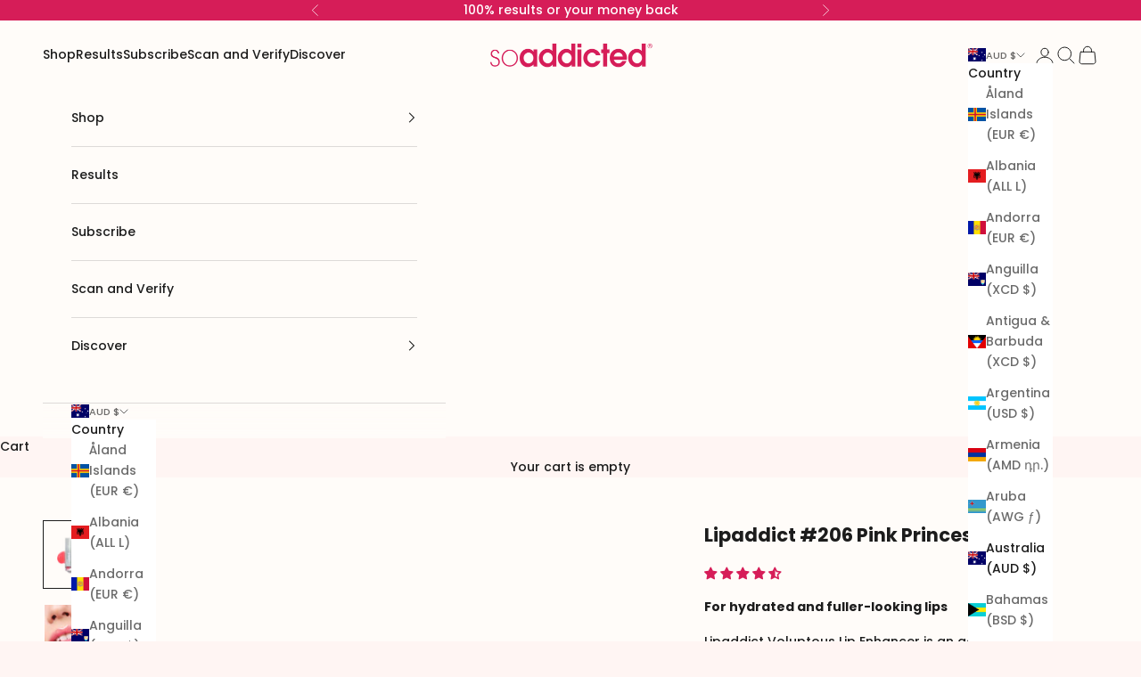

--- FILE ---
content_type: text/css
request_url: https://soaddicted.com/cdn/shop/t/46/assets/custom.css?v=73782978963162394581731983756
body_size: 265
content:
.custom_continer{max-width:760px;margin:0 auto}.center{text-align:center}.left{text-align:left}.right{text-align:right}button.tap-area[aria-current=true]{background:#000;color:#000}.custom_controls .floating-controls-container__control{display:block!important}.custom_after_before carousel-navigation.page-dots{padding:20px}.customer_review_content{margin-top:30px}.before-image p,.after-image p{padding-top:5px}.custom_after_before button.tap-area{border:1px solid #000;width:12px;height:12px}.custom_header{padding-bottom:30px}.after-before-images img{width:100%;height:100%;object-fit:cover;object-position:center center}.before-image,.after-image{max-width:50%;width:100%}.after-before-images{display:flex}.after-before-section .content-over-media{--content-over-media-gradient-overlay: unset !important}.after-before-section .floating-controls-container__control.custom_next{position:absolute;right:0;top:30%;z-index:2}.after-before-section .floating-controls-container__control.custom_prev{position:absolute;left:0;top:30%;z-index:2}.after-before-section p{margin:0!important}.after-before-section .section-header{margin:0;width:100%;max-width:100%}body .after-before-section .content-over-media{min-height:unset!important;--content-over-media-calculated-row-gap: unset !important}.floating-controls-container{position:relative}.mobile__image{display:none}.custom-slider .section-stack{display:flex;gap:25px;align-items:center}.custom-slider multi-column{width:100%;max-width:68%}.custom-slider .section-header{width:100%;max-width:32%}.custom-slider .section-header p{margin-top:0}.custom-slider .product_ab_img img{width:100%;height:100%;max-width:205px;max-height:275px}.custom-slider .product-ab{display:flex;align-items:center;background:#f8f4ef;border-radius:10px;width:100%;max-width:436px;margin-top:20px}.custom-slider .prod-vd{margin-top:4px}.custom-slider .prod-vd a{font-size:12px}.prod-price{margin:4px 0}.prod-title{font-weight:700}.product_ab_detail{padding:15px}.custom-slider .section-header button.button{width:100%}.multi-column__item{margin-right:25px}.custom-slider .before-image p,.custom-slider .after-image p{position:absolute;top:0;padding:1px 10px;background:#fff;border-radius:5px;margin:5px;font-size:12px}.custom-slider .before-image,.custom-slider .after-image{position:relative}.custom-slider button.slide-arrow{background:#000;width:50px;height:50px;display:flex!important;justify-content:center;align-items:center;border-radius:50px;position:absolute;z-index:1;top:44%}.custom-slider button.slide-arrow.prev-arrow.slick-arrow{left:-21px}.custom-slider button.slide-arrow.next-arrow.slick-arrow{right:0}.custom-slider .slide-arrow svg.icon.icon-caret{width:13px;height:20px;color:#fff}.custom-slider .prev-arrow svg{rotate:90deg}.custom-slider .next-arrow svg{rotate:-90deg}.custom-slider button.slide-arrow.prev-arrow.slick-arrow.slick-disabled{display:none!important}.custom-slider .before-image img{border-radius:10px 0 0 10px}.custom-slider .after-image img{border-radius:0 10px 10px 0}.custom-slider .after-before-images{max-height:410px;min-height:410px}.after-before-section .multi-column__item{width:100%;max-width:581px!important}@media only screen and (max-width: 749px){.after-before-section .section-header{margin:0 20px}.after-before-section .floating-controls-container__control.custom_prev,.after-before-section .floating-controls-container__control.custom_next{bottom:50%}.after-before-section .section-header{margin:0 auto!important}.custom_continer{margin:0 20px}.before-image,.after-image{display:none}.mobile__image{width:100%}.mobile__image{display:block}.custom-slider .section-stack{flex-direction:column-reverse}.custom-slider .section-header{max-width:100%}.custom-slider multi-column{max-width:100%}.custom-slider .before-image,.custom-slider .after-image{display:block!important}.custom-slider .slick-track{display:flex}.multi-column__item{margin-right:0}.custom-slider .after-before-images{max-height:35vw;min-height:35vw}.custom-slider button.slide-arrow{width:30px;height:30px}.custom-slider button.slide-arrow.prev-arrow.slick-arrow{left:0}}
/*# sourceMappingURL=/cdn/shop/t/46/assets/custom.css.map?v=73782978963162394581731983756 */


--- FILE ---
content_type: image/svg+xml
request_url: https://soaddicted.com/cdn/shop/files/SABeauty_Website_Icons_3c20ab87-e19f-4728-8b76-2a05e177b42b.svg?v=1727787637&width=28
body_size: 2095
content:
<svg version="1.0" preserveAspectRatio="xMidYMid meet" height="40" viewBox="0 0 30 30.000001" zoomAndPan="magnify" width="40" xmlns:xlink="http://www.w3.org/1999/xlink" xmlns="http://www.w3.org/2000/svg"><defs><clipPath id="d0da2b5ee1"><path clip-rule="nonzero" d="M 4 1.453125 L 26 1.453125 L 26 27 L 4 27 Z M 4 1.453125"></path></clipPath></defs><g clip-path="url(#d0da2b5ee1)"><path fill-rule="nonzero" fill-opacity="1" d="M 19.808594 14.757812 C 19.609375 14.757812 19.414062 14.769531 19.222656 14.785156 C 18.773438 14.023438 18.324219 13.261719 17.878906 12.5 C 17.730469 12.242188 17.582031 11.988281 17.429688 11.730469 C 17.195312 11.328125 16.960938 10.925781 16.722656 10.527344 L 16.351562 9.890625 C 16.304688 9.808594 16.277344 9.71875 16.273438 9.621094 C 16.273438 8.195312 16.265625 7.15625 16.265625 5.90625 L 16.273438 5.90625 C 17.183594 5.90625 17.726562 5.167969 17.726562 4.246094 L 17.722656 3.136719 C 17.722656 2.214844 17.175781 1.453125 16.265625 1.453125 L 10.347656 1.453125 C 10.128906 1.453125 9.917969 1.492188 9.714844 1.578125 C 9.511719 1.664062 9.332031 1.785156 9.175781 1.941406 C 9.023438 2.097656 8.902344 2.277344 8.820312 2.484375 C 8.734375 2.6875 8.691406 2.902344 8.691406 3.125 L 8.699219 4.234375 C 8.699219 4.4375 8.734375 4.636719 8.808594 4.828125 C 8.882812 5.019531 8.984375 5.191406 9.121094 5.34375 C 9.253906 5.496094 9.414062 5.617188 9.59375 5.710938 C 9.773438 5.804688 9.964844 5.863281 10.167969 5.886719 C 10.167969 7.136719 10.164062 8.164062 10.15625 9.59375 C 10.15625 9.695312 10.132812 9.792969 10.085938 9.886719 C 9.757812 10.535156 9.425781 11.183594 9.097656 11.835938 C 8.898438 12.230469 8.695312 12.625 8.496094 13.019531 C 7.703125 14.582031 6.90625 16.148438 6.109375 17.714844 L 4.292969 21.292969 C 4.246094 21.382812 4.207031 21.476562 4.179688 21.574219 C 4.109375 21.890625 4.09375 22.210938 4.136719 22.53125 C 4.183594 22.855469 4.28125 23.160156 4.4375 23.441406 C 4.589844 23.726562 4.792969 23.976562 5.035156 24.183594 C 5.28125 24.394531 5.554688 24.554688 5.859375 24.664062 C 5.890625 24.671875 5.917969 24.6875 5.949219 24.703125 C 5.960938 24.710938 5.976562 24.714844 5.992188 24.722656 L 15.148438 24.726562 C 15.308594 24.925781 15.480469 25.109375 15.667969 25.285156 C 15.851562 25.464844 16.042969 25.625 16.25 25.777344 C 16.453125 25.929688 16.664062 26.066406 16.886719 26.191406 C 17.109375 26.316406 17.335938 26.425781 17.574219 26.519531 C 17.808594 26.617188 18.046875 26.695312 18.292969 26.761719 C 18.539062 26.824219 18.785156 26.875 19.039062 26.90625 C 19.289062 26.9375 19.542969 26.957031 19.792969 26.957031 C 20.046875 26.957031 20.300781 26.941406 20.550781 26.910156 C 20.804688 26.878906 21.050781 26.832031 21.296875 26.769531 C 21.542969 26.707031 21.78125 26.628906 22.019531 26.535156 C 22.253906 26.441406 22.484375 26.332031 22.707031 26.210938 C 22.929688 26.085938 23.140625 25.949219 23.347656 25.800781 C 23.550781 25.648438 23.746094 25.488281 23.933594 25.3125 C 24.117188 25.136719 24.292969 24.953125 24.453125 24.753906 C 24.613281 24.558594 24.765625 24.351562 24.898438 24.136719 C 25.035156 23.917969 25.160156 23.695312 25.265625 23.464844 C 25.375 23.230469 25.46875 22.996094 25.546875 22.75 C 25.625 22.507812 25.6875 22.261719 25.738281 22.007812 C 25.785156 21.757812 25.816406 21.503906 25.832031 21.25 C 25.847656 20.992188 25.847656 20.738281 25.832031 20.480469 C 25.816406 20.226562 25.785156 19.972656 25.738281 19.71875 C 25.691406 19.46875 25.628906 19.222656 25.550781 18.976562 C 25.472656 18.734375 25.378906 18.496094 25.273438 18.265625 C 25.164062 18.03125 25.042969 17.808594 24.90625 17.59375 C 24.773438 17.375 24.625 17.167969 24.460938 16.972656 C 24.300781 16.773438 24.128906 16.585938 23.945312 16.414062 C 23.757812 16.238281 23.5625 16.074219 23.359375 15.921875 C 23.15625 15.773438 22.941406 15.636719 22.71875 15.511719 C 22.496094 15.390625 22.269531 15.28125 22.03125 15.1875 C 21.796875 15.089844 21.558594 15.011719 21.3125 14.949219 C 21.066406 14.886719 20.816406 14.835938 20.566406 14.804688 C 20.316406 14.773438 20.0625 14.757812 19.808594 14.757812 Z M 11.019531 9.980469 C 11.078125 9.855469 11.109375 9.726562 11.113281 9.59375 C 11.117188 8.195312 11.121094 7.105469 11.125 5.90625 C 11.164062 5.71875 11.136719 5.542969 11.039062 5.378906 C 10.871094 5.132812 10.644531 5.027344 10.355469 5.066406 C 10.125 5.066406 9.933594 4.984375 9.769531 4.820312 C 9.609375 4.660156 9.53125 4.460938 9.53125 4.234375 L 9.523438 3.125 C 9.523438 2.894531 9.605469 2.699219 9.765625 2.535156 C 9.925781 2.371094 10.121094 2.292969 10.347656 2.292969 L 16.265625 2.292969 C 16.722656 2.292969 16.890625 2.675781 16.890625 3.136719 L 16.894531 4.246094 C 16.894531 4.707031 16.726562 5.066406 16.273438 5.066406 C 16.113281 5.015625 15.957031 5.019531 15.800781 5.074219 C 15.640625 5.132812 15.519531 5.226562 15.425781 5.367188 C 15.335938 5.539062 15.316406 5.71875 15.371094 5.90625 C 15.375 7.195312 15.382812 7.945312 15.390625 9.617188 C 15.394531 9.726562 15.421875 9.828125 15.476562 9.925781 C 15.960938 10.777344 16.449219 11.625 16.9375 12.46875 C 16.789062 12.742188 16.609375 12.988281 16.398438 13.214844 C 15.429688 14.175781 15.03125 12.542969 14.675781 11.898438 C 14.472656 11.476562 14.15625 11.183594 13.722656 11.015625 C 13.421875 10.945312 13.121094 10.960938 12.828125 11.0625 C 12.53125 11.164062 12.285156 11.335938 12.089844 11.582031 C 11.589844 12.121094 11.359375 13.109375 10.605469 13.351562 C 10.402344 13.421875 10.199219 13.429688 9.992188 13.371094 C 9.785156 13.316406 9.613281 13.203125 9.476562 13.039062 C 9.992188 12.015625 10.503906 11 11.019531 9.980469 Z M 11.390625 23.761719 C 10.871094 23.761719 10.355469 23.757812 9.839844 23.757812 C 9.222656 23.753906 8.589844 23.753906 7.957031 23.753906 C 7.507812 23.753906 7.050781 23.753906 6.601562 23.757812 C 6.125 23.765625 5.746094 23.578125 5.457031 23.199219 C 5.109375 22.796875 4.988281 22.332031 5.09375 21.808594 C 5.117188 21.707031 5.152344 21.609375 5.203125 21.515625 C 5.871094 20.195312 6.535156 18.875 7.199219 17.558594 C 7.828125 16.304688 8.460938 15.054688 9.089844 13.804688 C 9.417969 14.074219 9.792969 14.21875 10.214844 14.238281 C 10.636719 14.253906 11.023438 14.140625 11.371094 13.894531 C 12.027344 13.429688 12.203125 12.609375 12.773438 12.078125 C 13.34375 11.539062 13.753906 11.910156 14.039062 12.472656 C 14.488281 13.390625 15.015625 14.777344 16.324219 14.269531 C 16.789062 14.054688 17.152344 13.722656 17.402344 13.269531 C 17.71875 13.828125 18.039062 14.382812 18.359375 14.9375 C 17.707031 15.101562 17.097656 15.371094 16.53125 15.742188 C 15.964844 16.113281 15.476562 16.566406 15.0625 17.101562 C 14.648438 17.640625 14.328125 18.230469 14.109375 18.871094 C 13.890625 19.515625 13.777344 20.179688 13.777344 20.859375 C 13.777344 21.890625 14.019531 22.859375 14.507812 23.765625 C 13.453125 23.765625 12.410156 23.761719 11.390625 23.761719 Z M 19.808594 26.121094 C 18.453125 26.121094 17.277344 25.65625 16.28125 24.726562 C 15.976562 24.4375 15.710938 24.117188 15.480469 23.765625 C 14.898438 22.886719 14.605469 21.917969 14.609375 20.859375 C 14.609375 20.253906 14.710938 19.660156 14.914062 19.089844 C 15.117188 18.515625 15.410156 17.996094 15.789062 17.523438 C 16.171875 17.054688 16.621094 16.664062 17.136719 16.347656 C 17.652344 16.035156 18.203125 15.820312 18.792969 15.699219 C 19.09375 15.636719 19.398438 15.605469 19.703125 15.601562 C 19.738281 15.597656 19.773438 15.597656 19.808594 15.597656 C 20.152344 15.597656 20.492188 15.632812 20.824219 15.699219 C 21.160156 15.765625 21.488281 15.863281 21.800781 15.996094 C 22.117188 16.128906 22.417969 16.292969 22.703125 16.484375 C 22.988281 16.675781 23.25 16.894531 23.492188 17.136719 C 23.734375 17.382812 23.949219 17.648438 24.140625 17.933594 C 24.328125 18.222656 24.488281 18.527344 24.621094 18.84375 C 24.75 19.164062 24.847656 19.492188 24.917969 19.832031 C 24.984375 20.171875 25.015625 20.511719 25.015625 20.859375 C 25.015625 21.203125 24.984375 21.546875 24.917969 21.886719 C 24.847656 22.222656 24.75 22.554688 24.621094 22.871094 C 24.488281 23.191406 24.328125 23.496094 24.140625 23.78125 C 23.949219 24.070312 23.734375 24.335938 23.492188 24.578125 C 23.25 24.824219 22.988281 25.042969 22.703125 25.234375 C 22.417969 25.425781 22.117188 25.585938 21.800781 25.71875 C 21.488281 25.851562 21.160156 25.953125 20.824219 26.019531 C 20.492188 26.085938 20.152344 26.121094 19.808594 26.121094 Z M 22.796875 18.558594 C 22.886719 18.636719 22.9375 18.730469 22.949219 18.847656 C 22.960938 18.964844 22.929688 19.070312 22.855469 19.160156 C 22.839844 19.183594 22.820312 19.203125 22.796875 19.222656 C 22.660156 19.359375 22.449219 19.574219 22.195312 19.828125 C 22.003906 20.027344 21.78125 20.253906 21.546875 20.488281 L 18.957031 23.105469 C 18.882812 23.195312 18.785156 23.242188 18.671875 23.253906 C 18.558594 23.261719 18.457031 23.226562 18.367188 23.152344 C 18.355469 23.136719 18.339844 23.121094 18.324219 23.105469 C 18.046875 22.832031 17.089844 21.859375 16.816406 21.578125 C 16.730469 21.5 16.683594 21.402344 16.679688 21.289062 C 16.671875 21.171875 16.707031 21.070312 16.78125 20.984375 C 16.859375 20.898438 16.953125 20.851562 17.066406 20.839844 C 17.179688 20.832031 17.28125 20.867188 17.371094 20.941406 C 17.382812 20.953125 17.398438 20.964844 17.410156 20.980469 C 17.59375 21.164062 18.449219 22.035156 18.636719 22.226562 C 19.03125 21.835938 19.402344 21.453125 19.773438 21.074219 L 21.109375 19.726562 L 21.75 19.078125 L 22.203125 18.625 C 22.273438 18.53125 22.371094 18.480469 22.484375 18.46875 C 22.601562 18.453125 22.703125 18.484375 22.796875 18.558594 Z M 22.796875 18.558594" fill="#000000"></path></g></svg>

--- FILE ---
content_type: image/svg+xml
request_url: https://soaddicted.com/cdn/shop/files/3_7fc09606-bb4b-4667-8c6c-20edd680c196.svg?v=1725881005&width=32
body_size: 662
content:
<svg version="1.0" preserveAspectRatio="xMidYMid meet" height="40" viewBox="0 0 30 30.000001" zoomAndPan="magnify" width="40" xmlns:xlink="http://www.w3.org/1999/xlink" xmlns="http://www.w3.org/2000/svg"><defs><clipPath id="985b313fa4"><path clip-rule="nonzero" d="M 0.484375 0 L 27 0 L 27 16 L 0.484375 16 Z M 0.484375 0"></path></clipPath><clipPath id="afde8a46dd"><path clip-rule="nonzero" d="M 3 13 L 29.515625 13 L 29.515625 29.03125 L 3 29.03125 Z M 3 13"></path></clipPath></defs><path fill-rule="nonzero" fill-opacity="1" d="M 8.496094 17.496094 L 10.476562 20.792969 C 10.59375 20.992188 10.808594 21.113281 11.042969 21.113281 L 15 21.113281 C 15.230469 21.113281 15.445312 20.992188 15.566406 20.792969 L 17.351562 17.816406 L 20.9375 17.816406 C 21.171875 17.816406 21.382812 17.695312 21.503906 17.496094 L 23.484375 14.195312 C 23.609375 13.988281 23.609375 13.726562 23.484375 13.515625 L 21.503906 10.214844 C 21.382812 10.019531 21.171875 9.898438 20.9375 9.898438 L 17.351562 9.898438 L 15.566406 6.917969 C 15.445312 6.71875 15.230469 6.597656 15 6.597656 L 11.042969 6.597656 C 10.808594 6.597656 10.59375 6.71875 10.476562 6.917969 L 8.496094 10.21875 C 8.371094 10.425781 8.371094 10.6875 8.496094 10.898438 L 10.273438 13.855469 L 8.496094 16.816406 C 8.371094 17.023438 8.371094 17.285156 8.496094 17.496094 Z M 22.148438 13.855469 L 20.566406 16.496094 L 17.351562 16.496094 L 16.5625 15.175781 L 15.769531 13.855469 L 16.5625 12.535156 L 17.351562 11.21875 L 20.566406 11.21875 Z M 11.414062 7.917969 L 14.625 7.917969 L 16.210938 10.558594 L 15.417969 11.875 L 14.625 13.195312 L 11.414062 13.195312 L 9.832031 10.558594 Z M 11.414062 14.515625 L 14.625 14.515625 L 16.210938 17.15625 L 14.625 19.792969 L 11.414062 19.792969 L 9.832031 17.15625 Z M 11.414062 14.515625" fill="#000000"></path><g clip-path="url(#985b313fa4)"><path fill-rule="nonzero" fill-opacity="1" d="M 15 1.320312 C 18.65625 1.320312 22.265625 2.8125 24.742188 5.277344 L 22.257812 5.277344 C 21.894531 5.277344 21.597656 5.574219 21.597656 5.9375 C 21.597656 6.300781 21.894531 6.597656 22.257812 6.597656 L 26.21875 6.597656 C 26.246094 6.597656 26.269531 6.585938 26.296875 6.582031 C 26.34375 6.578125 26.386719 6.570312 26.429688 6.554688 C 26.472656 6.542969 26.511719 6.519531 26.550781 6.496094 C 26.574219 6.480469 26.601562 6.476562 26.625 6.457031 C 26.636719 6.449219 26.640625 6.4375 26.648438 6.429688 C 26.683594 6.398438 26.710938 6.363281 26.738281 6.324219 C 26.761719 6.292969 26.789062 6.261719 26.804688 6.226562 C 26.824219 6.1875 26.832031 6.152344 26.84375 6.109375 C 26.855469 6.066406 26.867188 6.023438 26.867188 5.976562 C 26.871094 5.964844 26.875 5.953125 26.875 5.9375 L 26.875 1.980469 C 26.875 1.617188 26.582031 1.320312 26.21875 1.320312 C 25.851562 1.320312 25.558594 1.617188 25.558594 1.980469 L 25.558594 4.234375 C 22.839844 1.59375 18.941406 0 15 0 C 6.996094 0 0.484375 6.511719 0.484375 14.515625 C 0.484375 14.878906 0.78125 15.175781 1.144531 15.175781 C 1.507812 15.175781 1.804688 14.878906 1.804688 14.515625 C 1.804688 7.238281 7.722656 1.320312 15 1.320312 Z M 15 1.320312" fill="#000000"></path></g><g clip-path="url(#afde8a46dd)"><path fill-rule="nonzero" fill-opacity="1" d="M 28.855469 13.855469 C 28.492188 13.855469 28.195312 14.152344 28.195312 14.515625 C 28.195312 21.792969 22.277344 27.710938 15 27.710938 C 11.34375 27.710938 7.734375 26.222656 5.257812 23.753906 L 7.742188 23.753906 C 8.105469 23.753906 8.402344 23.457031 8.402344 23.09375 C 8.402344 22.730469 8.105469 22.433594 7.742188 22.433594 L 3.78125 22.433594 C 3.753906 22.433594 3.726562 22.445312 3.699219 22.453125 C 3.65625 22.457031 3.613281 22.464844 3.570312 22.476562 C 3.527344 22.492188 3.488281 22.515625 3.449219 22.539062 C 3.425781 22.554688 3.398438 22.558594 3.375 22.574219 C 3.363281 22.582031 3.359375 22.59375 3.351562 22.601562 C 3.316406 22.632812 3.289062 22.671875 3.261719 22.707031 C 3.238281 22.742188 3.210938 22.769531 3.195312 22.804688 C 3.175781 22.84375 3.167969 22.882812 3.15625 22.921875 C 3.144531 22.96875 3.132812 23.007812 3.132812 23.054688 C 3.128906 23.070312 3.125 23.082031 3.125 23.09375 L 3.125 27.054688 C 3.125 27.417969 3.417969 27.710938 3.78125 27.710938 C 4.148438 27.710938 4.441406 27.417969 4.441406 27.054688 L 4.441406 24.796875 C 7.160156 27.4375 11.058594 29.03125 15 29.03125 C 23.003906 29.03125 29.515625 22.519531 29.515625 14.515625 C 29.515625 14.152344 29.21875 13.855469 28.855469 13.855469 Z M 28.855469 13.855469" fill="#000000"></path></g></svg>

--- FILE ---
content_type: image/svg+xml
request_url: https://soaddicted.com/cdn/shop/files/3.svg?v=1725874083&width=28
body_size: 349
content:
<svg version="1.0" preserveAspectRatio="xMidYMid meet" height="40" viewBox="0 0 30 30.000001" zoomAndPan="magnify" width="40" xmlns:xlink="http://www.w3.org/1999/xlink" xmlns="http://www.w3.org/2000/svg"><defs><clipPath id="19919e57df"><path clip-rule="nonzero" d="M 1 2 L 29 2 L 29 26.214844 L 1 26.214844 Z M 1 2"></path></clipPath></defs><g clip-path="url(#19919e57df)"><path fill-rule="nonzero" fill-opacity="1" d="M 23.683594 2.839844 C 20.472656 1.539062 17.113281 2.707031 15 5.824219 C 12.886719 2.707031 9.527344 1.539062 6.316406 2.839844 C 3.269531 4.078125 0.515625 7.714844 1.65625 12.777344 C 2.6875 17.332031 6.230469 20.738281 9.023438 22.792969 C 12.03125 25.007812 14.757812 26.140625 14.871094 26.1875 C 14.914062 26.207031 14.957031 26.214844 15 26.214844 C 15.042969 26.214844 15.085938 26.207031 15.128906 26.1875 C 15.242188 26.140625 17.96875 25.007812 20.976562 22.792969 C 23.769531 20.738281 27.3125 17.332031 28.34375 12.777344 C 29.488281 7.714844 26.730469 4.078125 23.683594 2.839844 Z M 27.679688 12.625 C 25.90625 20.46875 16.234375 24.957031 15 25.5 C 13.765625 24.957031 4.09375 20.46875 2.320312 12.625 C 1.265625 7.953125 3.785156 4.605469 6.570312 3.472656 C 7.394531 3.140625 8.183594 2.992188 8.929688 2.992188 C 11.523438 2.992188 13.585938 4.773438 14.710938 6.632812 C 14.769531 6.734375 14.882812 6.796875 15 6.796875 C 15.117188 6.796875 15.230469 6.734375 15.289062 6.632812 C 16.738281 4.238281 19.738281 1.976562 23.429688 3.476562 C 26.214844 4.605469 28.734375 7.953125 27.679688 12.625 Z M 27.679688 12.625" fill="#000000"></path></g><path fill-rule="nonzero" fill-opacity="1" d="M 22.050781 12.515625 C 20.472656 12.292969 19.121094 12.449219 18.007812 12.96875 C 17.960938 11.9375 17.558594 9.828125 15.1875 8.238281 C 15.074219 8.160156 14.925781 8.160156 14.8125 8.238281 C 12.441406 9.828125 12.039062 11.9375 11.992188 12.96875 C 10.878906 12.449219 9.527344 12.292969 7.949219 12.515625 C 7.78125 12.539062 7.65625 12.683594 7.65625 12.855469 C 7.65625 16.804688 10.765625 20.039062 14.660156 20.21875 L 14.660156 22.0625 C 14.660156 22.25 14.808594 22.402344 15 22.402344 C 15.1875 22.402344 15.339844 22.25 15.339844 22.0625 L 15.339844 20.21875 C 19.230469 20.039062 22.34375 16.804688 22.34375 12.855469 C 22.34375 12.683594 22.21875 12.539062 22.050781 12.515625 Z M 14.660156 18.789062 L 14.660156 19.535156 C 11.242188 19.359375 8.496094 16.589844 8.34375 13.15625 C 10.195312 12.949219 11.675781 13.320312 12.75 14.253906 C 14.460938 15.742188 14.640625 18.25 14.660156 18.714844 C 14.660156 18.753906 14.660156 18.78125 14.660156 18.789062 Z M 15 16.679688 C 14.710938 15.710938 14.179688 14.59375 13.203125 13.742188 C 13.035156 13.59375 12.855469 13.460938 12.671875 13.339844 C 12.644531 12.746094 12.714844 10.582031 15 8.9375 C 17.285156 10.582031 17.355469 12.746094 17.328125 13.339844 C 17.144531 13.460938 16.964844 13.59375 16.796875 13.742188 C 15.820312 14.59375 15.289062 15.710938 15 16.679688 Z M 15.339844 19.535156 L 15.339844 18.835938 C 15.339844 18.820312 15.339844 18.804688 15.339844 18.789062 C 15.339844 18.78125 15.339844 18.753906 15.339844 18.714844 C 15.359375 18.25 15.539062 15.742188 17.25 14.253906 C 18.324219 13.320312 19.804688 12.949219 21.65625 13.15625 C 21.503906 16.589844 18.757812 19.363281 15.339844 19.535156 Z M 15.339844 19.535156" fill="#000000"></path></svg>

--- FILE ---
content_type: image/svg+xml
request_url: https://soaddicted.com/cdn/shop/files/1_479a3241-e8a2-486f-8480-d6781ebe40f4.svg?v=1725881351&width=40
body_size: -8
content:
<svg version="1.0" preserveAspectRatio="xMidYMid meet" height="40" viewBox="0 0 30 30.000001" zoomAndPan="magnify" width="40" xmlns:xlink="http://www.w3.org/1999/xlink" xmlns="http://www.w3.org/2000/svg"><defs><clipPath id="3bb2d2104c"><path clip-rule="nonzero" d="M 0.484375 5 L 29.515625 5 L 29.515625 24 L 0.484375 24 Z M 0.484375 5"></path></clipPath></defs><g clip-path="url(#3bb2d2104c)"><path fill-rule="nonzero" fill-opacity="1" d="M 27.933594 16.84375 C 28.035156 16.648438 27.957031 16.386719 27.765625 16.277344 C 27.765625 16.277344 19.160156 10.835938 19.160156 10.835938 C 17.605469 9.816406 15.449219 10.175781 14.261719 11.589844 C 13.074219 10.175781 10.917969 9.816406 9.363281 10.835938 C 9.363281 10.835938 0.753906 16.277344 0.753906 16.277344 C 0.605469 16.367188 0.523438 16.554688 0.550781 16.726562 C 4.054688 20.09375 9.78125 23.75 14.261719 23.820312 C 18.769531 23.789062 24.28125 20.078125 27.933594 16.84375 Z M 9.820312 11.574219 C 11.179688 10.683594 13.054688 11.164062 13.902344 12.546875 C 14.0625 12.792969 14.464844 12.792969 14.625 12.546875 C 15.019531 11.929688 15.582031 11.488281 16.246094 11.265625 C 17.066406 10.992188 17.960938 11.105469 18.703125 11.574219 L 26.144531 16.277344 L 18.738281 16.59375 C 18.121094 16.199219 15.636719 14.679688 14.261719 14.679688 C 12.890625 14.679688 10.40625 16.199219 9.789062 16.59375 L 2.382812 16.277344 Z M 17.792969 17.03125 C 16.773438 17.640625 15.109375 18.515625 14.261719 18.515625 C 13.414062 18.515625 11.753906 17.640625 10.730469 17.03125 C 11.753906 16.425781 13.414062 15.550781 14.261719 15.550781 C 15.109375 15.550781 16.773438 16.425781 17.792969 17.03125 Z M 2.257812 17.144531 L 9.773438 17.464844 C 10.363281 17.839844 12.878906 19.386719 14.261719 19.386719 C 15.648438 19.386719 18.164062 17.839844 18.753906 17.464844 L 26.265625 17.144531 C 16.589844 24.789062 11.929688 24.78125 2.257812 17.144531 Z M 28.566406 6.453125 C 27.722656 5.613281 26.265625 5.660156 25.484375 6.5625 C 25.484375 6.5625 25.4375 6.613281 25.4375 6.613281 L 25.390625 6.5625 C 23.335938 4.453125 20.320312 7.394531 22.203125 9.609375 C 22.203125 9.609375 25.121094 12.832031 25.121094 12.832031 C 25.28125 13.019531 25.59375 13.019531 25.753906 12.832031 C 25.753906 12.832031 28.671875 9.609375 28.671875 9.609375 C 29.484375 8.714844 29.4375 7.285156 28.566406 6.453125 Z M 28.128906 8.90625 C 28.101562 8.945312 28.070312 8.984375 28.035156 9.019531 L 25.4375 11.894531 L 22.839844 9.019531 C 22.804688 8.984375 22.773438 8.945312 22.746094 8.90625 C 21.789062 7.550781 23.585938 5.917969 24.757812 7.148438 C 24.757812 7.148438 25.121094 7.550781 25.121094 7.550781 C 25.285156 7.730469 25.59375 7.730469 25.753906 7.550781 L 26.117188 7.148438 C 27.289062 5.917969 29.089844 7.550781 28.128906 8.90625 Z M 28.128906 8.90625" fill="#000000"></path></g></svg>

--- FILE ---
content_type: image/svg+xml
request_url: https://soaddicted.com/cdn/shop/files/Untitled_design_6.svg?v=1725875256&width=24
body_size: 1691
content:
<svg xmlns="http://www.w3.org/2000/svg" xmlns:xlink="http://www.w3.org/1999/xlink" width="40" zoomAndPan="magnify" viewBox="0 0 30 30.000001" height="40" preserveAspectRatio="xMidYMid meet" version="1.0"><defs><clipPath id="986d1d500b"><path d="M 0.484375 2.207031 L 29.515625 2.207031 L 29.515625 26.882812 L 0.484375 26.882812 Z M 0.484375 2.207031 " clip-rule="nonzero"/></clipPath></defs><g clip-path="url(#986d1d500b)"><path fill="#000000" d="M 24.164062 20.601562 C 24.113281 20.164062 24.007812 19.734375 23.855469 19.320312 C 23.847656 19.296875 23.835938 19.261719 23.832031 19.261719 C 23.574219 18.574219 23.1875 17.96875 22.675781 17.441406 C 21.996094 16.75 21.308594 16.070312 20.621094 15.386719 C 19.929688 14.699219 19.238281 14.007812 18.550781 13.320312 C 17.839844 12.613281 17.132812 11.910156 16.425781 11.203125 C 16.128906 10.859375 15.761719 10.632812 15.324219 10.519531 L 14.863281 10.523438 C 14.4375 10.640625 14.082031 10.867188 13.796875 11.203125 C 12.992188 12.007812 12.1875 12.8125 11.382812 13.613281 C 10.785156 14.207031 10.195312 14.796875 9.605469 15.386719 C 8.914062 16.070312 8.226562 16.75 7.546875 17.441406 C 7.039062 17.964844 6.65625 18.566406 6.398438 19.246094 C 6.386719 19.269531 6.378906 19.292969 6.367188 19.324219 C 6.214844 19.738281 6.113281 20.167969 6.058594 20.605469 C 6.050781 20.671875 6.039062 20.734375 6.027344 20.824219 L 6.027344 21.683594 L 6.046875 21.820312 C 6.0625 21.902344 6.078125 21.988281 6.085938 22.054688 L 6.089844 22.214844 L 6.113281 22.214844 C 6.265625 23.058594 6.597656 23.820312 7.105469 24.507812 C 7.617188 25.195312 8.253906 25.734375 9.015625 26.125 C 9.046875 26.144531 9.082031 26.164062 9.117188 26.175781 C 10.152344 26.695312 11.242188 26.867188 12.390625 26.695312 C 13.296875 26.558594 14.117188 26.214844 14.851562 25.664062 C 14.933594 25.605469 15.023438 25.546875 15.109375 25.492188 C 15.199219 25.546875 15.28125 25.605469 15.363281 25.660156 C 16.101562 26.210938 16.925781 26.554688 17.835938 26.695312 C 18.105469 26.734375 18.375 26.757812 18.648438 26.757812 C 19.503906 26.753906 20.308594 26.566406 21.074219 26.191406 L 21.105469 26.179688 C 21.136719 26.167969 21.167969 26.152344 21.195312 26.132812 C 21.980469 25.742188 22.628906 25.191406 23.144531 24.484375 C 23.660156 23.777344 23.984375 22.992188 24.121094 22.128906 L 24.132812 22.070312 C 24.144531 21.988281 24.160156 21.902344 24.171875 21.816406 L 24.199219 21.65625 L 24.195312 20.792969 C 24.183594 20.730469 24.171875 20.667969 24.164062 20.601562 Z M 23.015625 22.40625 L 23.015625 22.390625 L 22.957031 22.601562 C 22.90625 22.753906 22.839844 22.902344 22.777344 23.050781 C 22.742188 23.132812 22.710938 23.210938 22.667969 23.316406 C 22.265625 24.164062 21.648438 24.796875 20.808594 25.21875 C 20.761719 25.226562 20.71875 25.242188 20.675781 25.265625 C 20.652344 25.277344 20.628906 25.285156 20.570312 25.3125 C 20.484375 25.355469 20.390625 25.390625 20.304688 25.425781 L 20.261719 25.445312 C 19.820312 25.601562 19.367188 25.695312 18.902344 25.730469 C 18.0625 25.773438 17.269531 25.597656 16.527344 25.203125 L 16.5 25.191406 C 16.167969 25 15.859375 24.773438 15.574219 24.511719 C 15.507812 24.453125 15.4375 24.394531 15.359375 24.34375 L 15.265625 24.300781 C 15.238281 24.289062 15.207031 24.277344 15.175781 24.273438 C 15.128906 24.265625 15.085938 24.265625 15.039062 24.273438 C 15.011719 24.277344 14.980469 24.289062 14.953125 24.300781 L 14.863281 24.34375 C 14.785156 24.394531 14.710938 24.453125 14.640625 24.515625 C 14.359375 24.773438 14.054688 25 13.726562 25.191406 L 13.6875 25.210938 C 12.949219 25.601562 12.160156 25.777344 11.324219 25.734375 C 11.121094 25.71875 10.917969 25.691406 10.714844 25.652344 C 10.460938 25.601562 10.210938 25.53125 9.96875 25.445312 C 9.859375 25.40625 9.75 25.359375 9.648438 25.308594 L 9.609375 25.292969 C 9.597656 25.289062 9.585938 25.28125 9.570312 25.277344 C 9.535156 25.253906 9.496094 25.238281 9.453125 25.230469 C 8.589844 24.808594 7.953125 24.160156 7.550781 23.289062 L 7.472656 23.105469 C 7.40625 22.949219 7.335938 22.789062 7.28125 22.628906 L 7.28125 22.625 L 7.214844 22.40625 C 6.984375 21.648438 6.972656 20.882812 7.167969 20.113281 C 7.367188 19.347656 7.75 18.683594 8.320312 18.128906 C 9.832031 16.585938 11.390625 15.039062 12.894531 13.542969 C 13.511719 12.929688 14.125 12.320312 14.738281 11.707031 C 14.835938 11.589844 14.960938 11.53125 15.117188 11.53125 C 15.269531 11.53125 15.394531 11.589844 15.492188 11.707031 C 16.105469 12.320312 16.71875 12.929688 17.332031 13.539062 C 18.839844 15.035156 20.398438 16.585938 21.910156 18.128906 C 22.480469 18.683594 22.859375 19.347656 23.058594 20.113281 C 23.257812 20.882812 23.242188 21.648438 23.015625 22.40625 Z M 7.273438 11.25 C 6.496094 9.414062 4.527344 8.488281 2.882812 9.179688 C 1.238281 9.871094 0.53125 11.925781 1.308594 13.757812 C 1.675781 14.644531 2.285156 15.300781 3.148438 15.726562 C 3.589844 15.945312 4.054688 16.054688 4.546875 16.058594 C 4.945312 16.058594 5.328125 15.980469 5.695312 15.828125 C 7.339844 15.132812 8.046875 13.082031 7.273438 11.25 Z M 5.320312 14.929688 C 4.726562 15.171875 4.144531 15.144531 3.574219 14.851562 C 2.933594 14.53125 2.480469 14.042969 2.207031 13.378906 C 1.640625 12.042969 2.113281 10.5625 3.261719 10.078125 C 3.507812 9.976562 3.761719 9.925781 4.027344 9.925781 C 4.550781 9.953125 5.027344 10.121094 5.453125 10.429688 C 5.878906 10.738281 6.183594 11.136719 6.371094 11.628906 C 6.9375 12.964844 6.464844 14.445312 5.316406 14.929688 Z M 11.09375 10.320312 C 12.878906 10.320312 14.328125 8.492188 14.328125 6.246094 C 14.328125 3.996094 12.878906 2.167969 11.09375 2.167969 C 9.308594 2.167969 7.855469 3.996094 7.855469 6.246094 C 7.855469 8.492188 9.304688 10.320312 11.089844 10.320312 Z M 11.09375 3.140625 C 12.339844 3.140625 13.351562 4.53125 13.351562 6.246094 C 13.351562 7.957031 12.339844 9.347656 11.09375 9.347656 C 9.847656 9.347656 8.832031 7.957031 8.832031 6.246094 C 8.832031 4.535156 9.84375 3.140625 11.089844 3.140625 Z M 19.625 10.320312 C 21.410156 10.320312 22.863281 8.492188 22.863281 6.246094 C 22.863281 3.996094 21.410156 2.167969 19.625 2.167969 C 17.839844 2.167969 16.390625 3.996094 16.390625 6.246094 C 16.390625 8.492188 17.84375 10.320312 19.625 10.320312 Z M 19.625 3.140625 C 20.871094 3.140625 21.886719 4.53125 21.886719 6.246094 C 21.886719 7.957031 20.871094 9.347656 19.625 9.347656 C 18.378906 9.347656 17.367188 7.957031 17.367188 6.246094 C 17.367188 4.535156 18.378906 3.140625 19.625 3.140625 Z M 28.929688 10.929688 C 28.511719 10.09375 27.851562 9.5625 26.941406 9.335938 C 25.210938 8.914062 23.414062 10.144531 22.941406 12.074219 C 22.46875 14.007812 23.496094 15.925781 25.230469 16.34375 C 25.457031 16.398438 25.6875 16.425781 25.917969 16.429688 C 26.3125 16.410156 26.695312 16.328125 27.058594 16.183594 C 27.425781 16.039062 27.761719 15.835938 28.058594 15.582031 C 28.359375 15.324219 28.609375 15.027344 28.808594 14.691406 C 29.011719 14.351562 29.152344 13.988281 29.230469 13.605469 C 29.46875 12.675781 29.367188 11.785156 28.929688 10.929688 Z M 28.28125 13.375 C 27.9375 14.785156 26.667969 15.695312 25.460938 15.398438 C 24.25 15.105469 23.546875 13.71875 23.890625 12.308594 C 23.945312 12.027344 24.042969 11.765625 24.183594 11.519531 C 24.324219 11.273438 24.5 11.054688 24.714844 10.867188 C 24.925781 10.679688 25.164062 10.527344 25.429688 10.417969 C 25.691406 10.308594 25.964844 10.246094 26.246094 10.226562 C 26.402344 10.226562 26.558594 10.246094 26.710938 10.28125 C 27.332031 10.441406 27.78125 10.808594 28.0625 11.382812 C 28.386719 12.019531 28.460938 12.683594 28.28125 13.375 Z M 28.28125 13.375 " fill-opacity="1" fill-rule="nonzero"/></g></svg>

--- FILE ---
content_type: image/svg+xml
request_url: https://soaddicted.com/cdn/shop/files/6_f69471aa-884f-49c3-afcd-cf1b99a76e2f.svg?v=1725880611&width=32
body_size: 1300
content:
<svg version="1.0" preserveAspectRatio="xMidYMid meet" height="40" viewBox="0 0 30 30.000001" zoomAndPan="magnify" width="40" xmlns:xlink="http://www.w3.org/1999/xlink" xmlns="http://www.w3.org/2000/svg"><defs><clipPath id="0685f9cd34"><path clip-rule="nonzero" d="M 4 4 L 23 4 L 23 28.742188 L 4 28.742188 Z M 4 4"></path></clipPath><clipPath id="2c955cf86e"><path clip-rule="nonzero" d="M 21 7 L 27.300781 7 L 27.300781 14 L 21 14 Z M 21 7"></path></clipPath><clipPath id="8eb9774684"><path clip-rule="nonzero" d="M 2.625 7 L 5 7 L 5 10 L 2.625 10 Z M 2.625 7"></path></clipPath></defs><g clip-path="url(#0685f9cd34)"><path fill-rule="nonzero" fill-opacity="1" d="M 13.542969 28.742188 C 8.800781 28.742188 4.949219 24.65625 4.949219 19.632812 C 4.949219 14.613281 12.769531 5.183594 13.101562 4.777344 C 13.242188 4.605469 13.460938 4.503906 13.671875 4.511719 C 13.890625 4.511719 14.097656 4.613281 14.234375 4.785156 C 14.554688 5.191406 22.136719 14.808594 22.136719 19.632812 C 22.136719 24.460938 18.28125 28.742188 13.542969 28.742188 Z M 13.652344 6.398438 C 11.195312 9.53125 6.394531 16.328125 6.394531 19.632812 C 6.394531 23.863281 9.601562 27.304688 13.542969 27.304688 C 17.480469 27.304688 20.6875 23.863281 20.6875 19.632812 C 20.6875 16.003906 15.40625 8.71875 13.652344 6.398438 Z M 13.652344 6.398438" fill="#000000"></path></g><path fill-rule="nonzero" fill-opacity="1" d="M 12.480469 23.597656 C 12.445312 23.582031 12.410156 23.570312 12.378906 23.554688 C 12.4375 23.578125 12.492188 23.605469 12.550781 23.628906 C 12.179688 23.472656 11.835938 23.269531 11.515625 23.027344 C 11.566406 23.0625 11.613281 23.101562 11.664062 23.136719 C 11.347656 22.894531 11.0625 22.609375 10.816406 22.296875 C 10.855469 22.34375 10.890625 22.394531 10.929688 22.441406 C 10.796875 22.269531 10.675781 22.089844 10.566406 21.898438 C 10.378906 21.570312 9.902344 21.433594 9.578125 21.640625 C 9.242188 21.855469 9.117188 22.273438 9.316406 22.625 C 9.609375 23.136719 9.992188 23.609375 10.441406 23.996094 C 10.941406 24.421875 11.484375 24.742188 12.09375 24.984375 C 12.257812 25.046875 12.507812 24.996094 12.652344 24.910156 C 12.804688 24.824219 12.945312 24.652344 12.984375 24.480469 C 13.027344 24.296875 13.019531 24.089844 12.914062 23.925781 C 12.804688 23.761719 12.664062 23.667969 12.480469 23.597656 Z M 12.480469 23.597656" fill="#000000"></path><g clip-path="url(#2c955cf86e)"><path fill-rule="nonzero" fill-opacity="1" d="M 24.351562 13.605469 C 24.085938 13.605469 23.867188 13.390625 23.867188 13.125 C 23.867188 12.039062 22.980469 11.160156 21.890625 11.160156 C 21.625 11.160156 21.410156 10.945312 21.410156 10.679688 C 21.410156 10.414062 21.625 10.199219 21.890625 10.199219 C 22.980469 10.199219 23.867188 9.316406 23.867188 8.234375 C 23.867188 7.96875 24.085938 7.753906 24.351562 7.753906 C 24.617188 7.753906 24.835938 7.96875 24.835938 8.234375 C 24.835938 9.316406 25.722656 10.199219 26.816406 10.199219 C 27.082031 10.199219 27.296875 10.414062 27.296875 10.679688 C 27.296875 10.945312 27.082031 11.160156 26.816406 11.160156 C 25.722656 11.160156 24.835938 12.039062 24.835938 13.125 C 24.835938 13.390625 24.617188 13.605469 24.351562 13.605469 Z M 23.503906 10.679688 C 23.839844 10.898438 24.128906 11.1875 24.351562 11.523438 C 24.574219 11.1875 24.863281 10.898438 25.199219 10.679688 C 24.863281 10.457031 24.574219 10.171875 24.351562 9.835938 C 24.128906 10.171875 23.839844 10.457031 23.503906 10.679688 Z M 23.503906 10.679688" fill="#000000"></path></g><path fill-rule="nonzero" fill-opacity="1" d="M 17.417969 2.664062 C 17.285156 2.664062 17.175781 2.554688 17.175781 2.421875 C 17.175781 1.875 16.726562 1.425781 16.171875 1.425781 C 16.039062 1.425781 15.933594 1.320312 15.933594 1.1875 C 15.933594 1.054688 16.039062 0.945312 16.171875 0.945312 C 16.726562 0.945312 17.175781 0.5 17.175781 -0.0507812 C 17.175781 -0.183594 17.285156 -0.289062 17.417969 -0.289062 C 17.550781 -0.289062 17.660156 -0.183594 17.660156 -0.0507812 C 17.660156 0.5 18.109375 0.945312 18.664062 0.945312 C 18.796875 0.945312 18.90625 1.054688 18.90625 1.1875 C 18.90625 1.320312 18.796875 1.425781 18.664062 1.425781 C 18.109375 1.425781 17.660156 1.875 17.660156 2.421875 C 17.660156 2.554688 17.550781 2.664062 17.417969 2.664062 Z M 16.984375 1.1875 C 17.15625 1.300781 17.304688 1.445312 17.417969 1.617188 C 17.53125 1.445312 17.679688 1.296875 17.851562 1.1875 C 17.679688 1.074219 17.53125 0.925781 17.417969 0.753906 C 17.304688 0.925781 17.15625 1.074219 16.984375 1.1875 Z M 16.984375 1.1875" fill="#000000"></path><path fill-rule="nonzero" fill-opacity="1" d="M 8.492188 4.863281 C 8.359375 4.863281 8.25 4.757812 8.25 4.625 C 8.25 3.964844 7.710938 3.425781 7.046875 3.425781 C 6.910156 3.425781 6.804688 3.316406 6.804688 3.183594 C 6.804688 3.054688 6.910156 2.945312 7.046875 2.945312 C 7.710938 2.945312 8.25 2.40625 8.25 1.746094 C 8.25 1.613281 8.359375 1.507812 8.492188 1.507812 C 8.625 1.507812 8.734375 1.613281 8.734375 1.746094 C 8.734375 2.40625 9.277344 2.945312 9.941406 2.945312 C 10.074219 2.945312 10.183594 3.054688 10.183594 3.183594 C 10.183594 3.316406 10.074219 3.425781 9.941406 3.425781 C 9.277344 3.425781 8.734375 3.964844 8.734375 4.625 C 8.734375 4.757812 8.625 4.863281 8.492188 4.863281 Z M 7.914062 3.183594 C 8.152344 3.328125 8.351562 3.523438 8.492188 3.761719 C 8.636719 3.523438 8.835938 3.328125 9.070312 3.183594 C 8.835938 3.042969 8.636719 2.84375 8.492188 2.609375 C 8.351562 2.84375 8.152344 3.042969 7.914062 3.183594 Z M 7.914062 3.183594" fill="#000000"></path><path fill-rule="nonzero" fill-opacity="1" d="M 24.351562 4.855469 C 24.253906 4.855469 24.171875 4.773438 24.171875 4.675781 C 24.171875 4.363281 23.917969 4.109375 23.605469 4.109375 C 23.503906 4.109375 23.421875 4.027344 23.421875 3.929688 C 23.421875 3.832031 23.503906 3.75 23.605469 3.75 C 23.917969 3.75 24.171875 3.496094 24.171875 3.183594 C 24.171875 3.085938 24.253906 3.007812 24.351562 3.007812 C 24.453125 3.007812 24.535156 3.085938 24.535156 3.183594 C 24.535156 3.496094 24.789062 3.75 25.101562 3.75 C 25.203125 3.75 25.28125 3.832031 25.28125 3.929688 C 25.28125 4.027344 25.203125 4.109375 25.101562 4.109375 C 24.789062 4.109375 24.535156 4.363281 24.535156 4.675781 C 24.535156 4.773438 24.453125 4.855469 24.351562 4.855469 Z M 24.152344 3.929688 C 24.230469 3.984375 24.296875 4.050781 24.351562 4.125 C 24.410156 4.050781 24.476562 3.984375 24.550781 3.929688 C 24.476562 3.875 24.410156 3.808594 24.351562 3.734375 C 24.296875 3.808594 24.230469 3.875 24.152344 3.929688 Z M 24.152344 3.929688" fill="#000000"></path><g clip-path="url(#8eb9774684)"><path fill-rule="nonzero" fill-opacity="1" d="M 3.554688 9.1875 C 3.457031 9.1875 3.375 9.105469 3.375 9.007812 C 3.375 8.695312 3.121094 8.441406 2.808594 8.441406 C 2.707031 8.441406 2.625 8.363281 2.625 8.261719 C 2.625 8.164062 2.707031 8.082031 2.808594 8.082031 C 3.121094 8.082031 3.375 7.832031 3.375 7.519531 C 3.375 7.417969 3.457031 7.339844 3.554688 7.339844 C 3.65625 7.339844 3.738281 7.417969 3.738281 7.519531 C 3.738281 7.828125 3.992188 8.082031 4.304688 8.082031 C 4.40625 8.082031 4.484375 8.164062 4.484375 8.261719 C 4.484375 8.363281 4.40625 8.441406 4.304688 8.441406 C 3.992188 8.441406 3.738281 8.695312 3.738281 9.007812 C 3.738281 9.105469 3.65625 9.1875 3.554688 9.1875 Z M 3.355469 8.261719 C 3.433594 8.316406 3.5 8.382812 3.554688 8.460938 C 3.613281 8.382812 3.679688 8.316406 3.753906 8.261719 C 3.679688 8.207031 3.613281 8.140625 3.554688 8.066406 C 3.5 8.140625 3.433594 8.207031 3.355469 8.261719 Z M 3.355469 8.261719" fill="#000000"></path></g></svg>

--- FILE ---
content_type: image/svg+xml
request_url: https://soaddicted.com/cdn/shop/files/2_fe4ddbb0-53e0-41dc-b649-9f2c5fa195ba.svg?v=1725881350&width=40
body_size: 1100
content:
<svg version="1.0" preserveAspectRatio="xMidYMid meet" height="40" viewBox="0 0 30 30.000001" zoomAndPan="magnify" width="40" xmlns:xlink="http://www.w3.org/1999/xlink" xmlns="http://www.w3.org/2000/svg"><defs><clipPath id="6afb931b1c"><path clip-rule="nonzero" d="M 0.484375 2.015625 L 29 2.015625 L 29 26.691406 L 0.484375 26.691406 Z M 0.484375 2.015625"></path></clipPath></defs><g clip-path="url(#6afb931b1c)"><path fill-rule="nonzero" fill-opacity="1" d="M 14.902344 26.550781 C 14.761719 26.550781 14.644531 26.503906 14.550781 26.40625 L 3.160156 15.164062 C 2.808594 14.824219 2.5 14.449219 2.222656 14.046875 C 1.949219 13.648438 1.714844 13.222656 1.523438 12.773438 C 1.335938 12.328125 1.191406 11.867188 1.09375 11.390625 C 0.996094 10.914062 0.945312 10.433594 0.945312 9.949219 C 0.945312 9.464844 0.992188 8.984375 1.085938 8.507812 C 1.179688 8.03125 1.320312 7.570312 1.507812 7.121094 C 1.695312 6.671875 1.925781 6.246094 2.199219 5.84375 C 2.472656 5.4375 2.78125 5.066406 3.128906 4.722656 C 3.476562 4.378906 3.855469 4.074219 4.265625 3.804688 C 4.671875 3.535156 5.105469 3.308594 5.558594 3.121094 C 6.011719 2.9375 6.480469 2.796875 6.964844 2.703125 C 7.445312 2.609375 7.933594 2.5625 8.421875 2.566406 C 8.914062 2.566406 9.402344 2.617188 9.882812 2.710938 C 10.363281 2.808594 10.832031 2.949219 11.285156 3.136719 C 11.738281 3.324219 12.167969 3.554688 12.578125 3.828125 C 12.984375 4.097656 13.359375 4.40625 13.707031 4.75 L 14.902344 5.933594 L 16.097656 4.75 C 16.441406 4.410156 16.820312 4.105469 17.226562 3.835938 C 17.632812 3.566406 18.0625 3.339844 18.515625 3.15625 C 18.96875 2.972656 19.433594 2.832031 19.914062 2.738281 C 20.394531 2.640625 20.878906 2.59375 21.367188 2.59375 C 21.859375 2.59375 22.34375 2.640625 22.824219 2.738281 C 23.304688 2.832031 23.769531 2.972656 24.222656 3.15625 C 24.675781 3.339844 25.105469 3.566406 25.511719 3.835938 C 25.917969 4.105469 26.296875 4.410156 26.640625 4.75 C 26.988281 5.09375 27.296875 5.464844 27.566406 5.867188 C 27.839844 6.269531 28.066406 6.695312 28.253906 7.140625 C 28.441406 7.585938 28.582031 8.046875 28.679688 8.523438 C 28.773438 8.996094 28.820312 9.472656 28.820312 9.957031 C 28.820312 10.441406 28.773438 10.917969 28.679688 11.394531 C 28.582031 11.867188 28.441406 12.328125 28.253906 12.773438 C 28.066406 13.222656 27.839844 13.644531 27.566406 14.046875 C 27.296875 14.449219 26.988281 14.820312 26.640625 15.164062 L 15.253906 26.40625 C 15.15625 26.503906 15.039062 26.550781 14.902344 26.550781 Z M 8.433594 3.578125 C 7.792969 3.578125 7.167969 3.667969 6.554688 3.851562 C 5.945312 4.035156 5.375 4.300781 4.84375 4.652344 C 4.3125 5.003906 3.84375 5.421875 3.4375 5.910156 C 3.03125 6.398438 2.707031 6.933594 2.460938 7.515625 C 2.21875 8.097656 2.0625 8.703125 2 9.332031 C 1.9375 9.960938 1.96875 10.582031 2.09375 11.203125 C 2.21875 11.820312 2.433594 12.410156 2.734375 12.964844 C 3.035156 13.523438 3.410156 14.023438 3.863281 14.46875 L 14.902344 25.367188 L 25.9375 14.46875 C 26.238281 14.171875 26.503906 13.851562 26.742188 13.503906 C 26.976562 13.152344 27.175781 12.785156 27.335938 12.398438 C 27.5 12.011719 27.621094 11.613281 27.703125 11.203125 C 27.785156 10.792969 27.828125 10.375 27.828125 9.957031 C 27.828125 9.539062 27.785156 9.125 27.703125 8.714844 C 27.621094 8.300781 27.5 7.902344 27.335938 7.515625 C 27.175781 7.128906 26.976562 6.761719 26.742188 6.414062 C 26.503906 6.066406 26.238281 5.742188 25.9375 5.445312 C 25.636719 5.148438 25.3125 4.886719 24.960938 4.652344 C 24.605469 4.417969 24.234375 4.222656 23.839844 4.0625 C 23.449219 3.902344 23.046875 3.78125 22.628906 3.699219 C 22.214844 3.617188 21.792969 3.578125 21.367188 3.578125 C 20.945312 3.578125 20.523438 3.617188 20.109375 3.699219 C 19.691406 3.78125 19.289062 3.902344 18.894531 4.0625 C 18.503906 4.222656 18.132812 4.417969 17.777344 4.652344 C 17.425781 4.886719 17.097656 5.148438 16.796875 5.445312 L 15.253906 6.972656 C 15.15625 7.070312 15.039062 7.117188 14.902344 7.117188 C 14.761719 7.117188 14.644531 7.070312 14.550781 6.972656 L 13.003906 5.445312 C 12.398438 4.84375 11.699219 4.382812 10.90625 4.058594 C 10.113281 3.734375 9.289062 3.574219 8.433594 3.578125 Z M 8.433594 3.578125" fill="#000000"></path></g><path fill-rule="nonzero" fill-opacity="1" d="M 16.390625 19.480469 L 13.410156 19.480469 C 13.273438 19.480469 13.15625 19.433594 13.058594 19.339844 C 12.960938 19.242188 12.910156 19.125 12.910156 18.992188 L 12.910156 16.535156 L 10.425781 16.535156 C 10.289062 16.535156 10.171875 16.488281 10.074219 16.394531 C 9.976562 16.296875 9.929688 16.183594 9.929688 16.046875 L 9.929688 13.101562 C 9.929688 12.964844 9.976562 12.851562 10.074219 12.753906 C 10.171875 12.660156 10.289062 12.609375 10.425781 12.609375 L 12.910156 12.609375 L 12.910156 10.15625 C 12.910156 10.019531 12.960938 9.90625 13.058594 9.808594 C 13.15625 9.714844 13.273438 9.664062 13.410156 9.664062 L 16.390625 9.664062 C 16.527344 9.664062 16.644531 9.714844 16.742188 9.808594 C 16.839844 9.90625 16.890625 10.019531 16.890625 10.15625 L 16.890625 12.609375 L 19.375 12.609375 C 19.511719 12.609375 19.628906 12.660156 19.726562 12.753906 C 19.824219 12.851562 19.871094 12.964844 19.871094 13.101562 L 19.871094 16.046875 C 19.871094 16.183594 19.824219 16.296875 19.726562 16.394531 C 19.628906 16.488281 19.511719 16.535156 19.375 16.535156 L 16.890625 16.535156 L 16.890625 18.992188 C 16.890625 19.125 16.839844 19.242188 16.742188 19.339844 C 16.644531 19.433594 16.527344 19.480469 16.390625 19.480469 Z M 13.90625 18.5 L 15.894531 18.5 L 15.894531 16.046875 C 15.894531 15.910156 15.945312 15.792969 16.039062 15.699219 C 16.136719 15.601562 16.253906 15.554688 16.390625 15.554688 L 18.878906 15.554688 L 18.878906 13.59375 L 16.390625 13.59375 C 16.253906 13.59375 16.136719 13.542969 16.039062 13.449219 C 15.945312 13.351562 15.894531 13.238281 15.894531 13.101562 L 15.894531 10.648438 L 13.90625 10.648438 L 13.90625 13.101562 C 13.90625 13.238281 13.859375 13.351562 13.761719 13.449219 C 13.664062 13.542969 13.546875 13.59375 13.410156 13.59375 L 10.921875 13.59375 L 10.921875 15.554688 L 13.410156 15.554688 C 13.546875 15.554688 13.664062 15.601562 13.761719 15.699219 C 13.859375 15.792969 13.90625 15.910156 13.90625 16.046875 Z M 13.90625 18.5" fill="#000000"></path></svg>

--- FILE ---
content_type: text/javascript
request_url: https://soaddicted.com/cdn/shop/t/46/assets/custom.js?v=168939721168062508521726747879
body_size: -523
content:
$("body").on("click",".custom_atc",function(){var main__productid=$(this).attr("data-product"),items={quantity:1,id:main__productid};$.ajax({method:"POST",dataType:"json",contentType:"application/json",url:"/cart/add.js",data:JSON.stringify(items),success:function(response){console.log(response),window.location.href="/cart"},error:function(response){console.log(response.description)}})});
//# sourceMappingURL=/cdn/shop/t/46/assets/custom.js.map?v=168939721168062508521726747879
